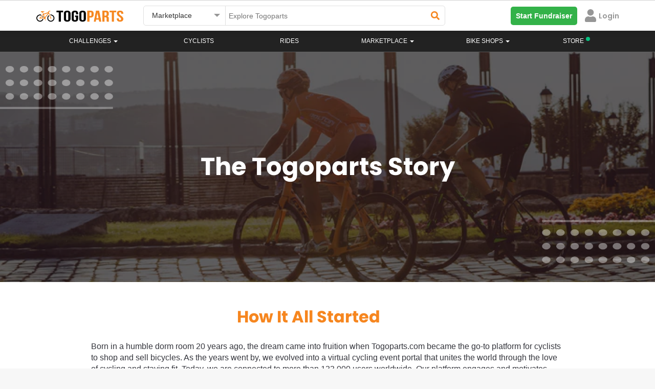

--- FILE ---
content_type: text/css
request_url: https://www.togoparts.com/challenges/togo517/assets/css/achievement.css
body_size: 689
content:
@font-face {
  font-family: 'achievement';
  src:  url('fonts/achievement.eot?wuzq00');
  src:  url('fonts/achievement.eot?wuzq00#iefix') format('embedded-opentype'),
    url('fonts/achievement.ttf?wuzq00') format('truetype'),
    url('fonts/achievement.woff?wuzq00') format('woff'),
    url('fonts/achievement.svg?wuzq00#achievement') format('svg');
  font-weight: normal;
  font-style: normal;
  font-size: 16vh;
}

.first-box i, .second-box i {
  /* use !important to prevent issues with browser extensions that change fonts */
  font-family: 'achievement' !important;
  speak: none;
  font-style: normal;
  font-weight: normal;
  font-variant: normal;
  text-transform: none;
  line-height: 1;
  font-size: 16vh;

  /* Better Font Rendering =========== */
  -webkit-font-smoothing: antialiased;
  -moz-osx-font-smoothing: grayscale;
}

.icon-interdimensional:before {
  content: "\a100";
}
.icon-nocturnal:before {
  content: "\a101";
}
.icon-solar-powered:before {
  content: "\a102";
}
.icon-the-neo-pro:before {
  content: "\a103";
}
.icon-the-celebrity:before {
  content: "\a104";
}
.icon-the-everest:before {
  content: "\a105";
}
.icon-the-ex-pro:before {
  content: "\a106";
}
.icon-the-frequent-flyer:before {
  content: "\a107";
}
.icon-the-pro:before {
  content: "\a108";
}
.icon-the-randonneur:before {
  content: "\a109";
}
.icon-the-suffer-prize:before {
  content: "\a10a";
}
.icon-the-timekeeper:before {
  content: "\a10b";
}
.icon-general-classification:before {
  content: "\a10c";
}
.icon-king-queen-of-the-mountains:before {
  content: "\a10d";
}
.icon-night-owl:before {
  content: "\a10e";
}
.icon-photosynthesis:before {
  content: "\a10f";
}
.icon-saddle-soar:before {
  content: "\a110";
}
.icon-senior-rider-classification:before {
  content: "\a111";
}
.icon-the-artist:before {
  content: "\a112";
}
.icon-the-chiongster:before {
  content: "\a113";
}
.icon-the-hour-record:before {
  content: "\a114";
}
.icon-the-influencer:before {
  content: "\a115";
}
.icon-top-10:before {
  content: "\a116";
}
.icon-twilight:before {
  content: "\a117";
}
.icon-well-traveled:before {
  content: "\a118";
}
.icon-young-rider-classification:before {
  content: "\a119";
}

